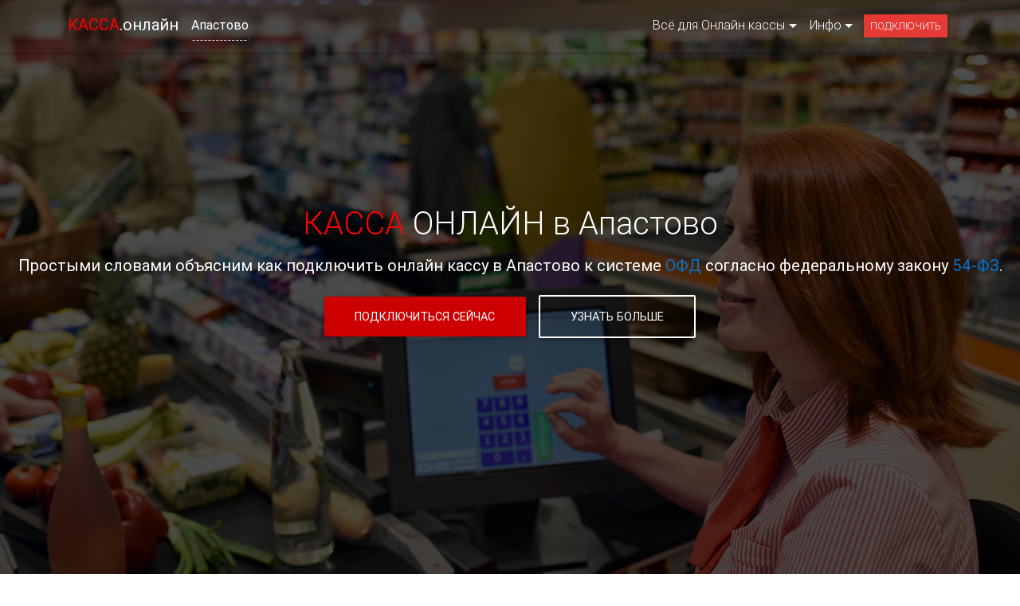

--- FILE ---
content_type: text/html; charset=UTF-8
request_url: http://apastovo.osg.su/
body_size: 7072
content:
<!DOCTYPE html> <html lang="en">  <head>      <meta charset="utf-8">     <meta name="viewport" content="width=device-width, initial-scale=1, shrink-to-fit=no">     <meta http-equiv="x-ua-compatible" content="ie=edge">      <title>Касса Онлайн в Апастово</title>      <!-- Font Awesome -->     <link rel="stylesheet" href="https://maxcdn.bootstrapcdn.com/font-awesome/4.6.0/css/font-awesome.min.css">      <!-- Bootstrap core CSS -->     <link href="/css/bootstrap.min.css" rel="stylesheet">      <!-- Material Design Bootstrap -->     <link href="/css/mdb.min.css" rel="stylesheet">      <!-- Your custom styles -->     <link href="/css/transparentBG.css" rel="stylesheet">     <link href="/css/style.css" rel="stylesheet">       </head>  <body>  	<!--MODALS--> 	 	<!-- PODKLYUCHIT --> 	<div class="modal fade" id="podklyuchit" tabindex="-1" role="dialog" aria-labelledby="myModalLabel" aria-hidden="true"> 	    <div class="modal-dialog" role="document"> 	        <!--Content--> 	        <div class="modal-content"> 	            <!--Header--> 	            <div class="modal-header "> 	                <button type="button" class="close" data-dismiss="modal" aria-label="Close"> 	                    <span aria-hidden="true">&times;</span> 	                </button> 	                <h4 class="modal-title pl-2" id="myModalLabel">Подключить ОФД</h4> 	            </div> 	            <!--Body--> 	            <div class="modal-body pl-3 pr-3"> 	                <form action="" class="connectForm"><input type="hidden" name="action" value="connect"> 	                <!-- формы --> 	                        <div class="md-form"> 		                        <i class="fa fa-user prefix"></i> 		                        <input type="text" id="form3" class="form-control" name="name"> 		                        <label for="form3">Имя</label> 		                    </div>                     	 		                    <div class="md-form"> 		                        <i class="fa fa-mobile-phone prefix"></i> 		                        <input type="text" id="form2" class="form-control" name="phone"> 		                        <label for="form2">Номер телефона</label> 		                    </div> 		                 		                    <div class="md-form"> 		                        <i class="fa fa-envelope prefix"></i> 		                        <input type="text" id="form2" class="form-control" name="email"> 		                        <label for="form2">Почтовый адрес</label> 		                        <p class="text-xs-center text-muted">* Укажите почту, чтобы не диктовать по телефону</p> 		                    </div> 		                 	                    <div class="text-xs-center">                         	<button class="btn btn-primary">Отправить</button>                     	</div> 	                    <!-- формы --> 					</form> 	            </div> 	             	        </div> 	        <!--/.Content--> 	    </div> 	</div> 	 	<!-- ASK --> 	<div class="modal fade" id="ask" tabindex="-1" role="dialog" aria-labelledby="myModalLabel" aria-hidden="true"> 	    <div class="modal-dialog" role="document"> 	        <!--Content--> 	        <div class="modal-content"> 	            <!--Header--> 	            <div class="modal-header "> 	                <button type="button" class="close" data-dismiss="modal" aria-label="Close"> 	                    <span aria-hidden="true">&times;</span> 	                </button> 	                <h4 class="modal-title pl-2" id="myModalLabel">Задать вопрос</h4> 	            </div> 	            <!--Body--> 	            <div class="modal-body pl-3 pr-3"> <form class="connectForm"><input type="hidden" name="action" value="question"> 	                <!-- формы --> 	                        <div class="md-form"> 		                        <i class="fa fa-user prefix"></i> 		                        <input type="text" id="form4" class="form-control" name="name"> 		                        <label for="form3">Имя</label> 		                    </div>                     	 		                    <div class="md-form"> 		                        <i class="fa fa-mobile-phone prefix"></i> 		                        <input type="text" id="form5" class="form-control" name="phone"> 		                        <label for="form2">Номер телефона</label> 		                    </div> 		                 		                    <div class="md-form"> 		                        <i class="fa fa-envelope prefix"></i> 		                        <input type="text" id="form6" class="form-control" name="email"> 		                        <label for="form2">Почтовый адрес</label> 		                        <p class="text-xs-center text-muted">* Укажите почту, чтобы не диктовать по телефону</p> 		                    </div> 		                     		                    <div class="md-form"> 			                    <i class="fa fa-pencil prefix"></i> 			                    <textarea type="text" id="form8" class="md-textarea" name="question"></textarea> 			                    <label for="form8">Напишите ваш вопрос здесь</label> 			                </div> 		                 	                    <div class="text-xs-center">                         	<button class="btn btn-primary" type="submit">Отправить</button>                     	</div></form> 	                    <!-- формы --> 	            </div> 	             	        </div> 	        <!--/.Content--> 	    </div> 	</div> 	<!-- cityChange --> 	<div class="modal fade bd-example-modal-lg" id="cityChange" tabindex="-1" role="dialog" aria-labelledby="myModalLabel" aria-hidden="true"> 	    <div class="modal-dialog modal-lg" role="dialog"> 	        <!--Content--> 	        <div class="modal-content"> 	            <!--Header--> 	            <div class="modal-header "> 	                <button type="button" class="close" data-dismiss="modal" aria-label="Close"> 	                    <span aria-hidden="true">&times;</span> 	                </button> 	                <h4 class="modal-title pl-2" id="myModalLabel">Выберите город</h4> 	            </div> 	            <!--Body--> 	            <div class="modal-body pl-3 pr-3"> 		            	                <ul class="listCityChange"> 			            <li><a href="http://voronezh.osg.su">Воронеж</a></li><li><a href="http://ekaterinburg.osg.su">Екатеринбург</a></li><li><a href="http://kazan'.osg.su">Казань</a></li><li><a href="http://krasnoyarsk.osg.su">Красноярск</a></li><li><a href="http://moskva.osg.su">Москва</a></li><li><a href="http://nizhnij novgorod.osg.su">Нижний Новгород</a></li><li><a href="http://novosibirsk.osg.su">Новосибирск</a></li><li><a href="http://omsk.osg.su">Омск</a></li><li><a href="http://perm'.osg.su">Пермь</a></li><li><a href="http://rostov-na-donu.osg.su">Ростов-на-Дону</a></li><li><a href="http://samara.osg.su">Самара</a></li><li><a href="http://sankt-peterburg.osg.su">Санкт-Петербург</a></li><li><a href="http://ufa.osg.su">Уфа</a></li><li><a href="http://chelyabinsk.osg.su">Челябинск</a></li> 			        </ul> 			        <!--Footer--> 		            <div class="modal-body pl-3 pr-3 text-xs-center"> 		                <a href="/info/city" class="btn btn-secondary">Посмотреть все города</a> 		            </div> 	            </div> 	             	        </div> 	        <!--/.Content--> 	    </div> 	</div> 	 	<!--/MODALS-->     <!--Navbar-->     <nav class="navbar navbar-dark navbar-fixed-top scrolling-navbar navbarContentBG">          <!-- Collapse button-->         <button class="navbar-toggler hidden-md-up" type="button" data-toggle="collapse" data-target="#collapseEx2">             <i class="fa fa-bars"></i>         </button>          <div class="container">                            <!--Navbar Brand-->                 <a class="navbar-brand" href="/" ><span class="textred">КАССА</span>.онлайн</a>                 <!--Links-->                 <ul class="nav navbar-nav pull-left">                 	<li><a class="nav-link" href="#" data-toggle="modal" data-target="#cityChange" style="border-bottom: 1px; border-bottom-style: dashed;">Апастово</a></li>                 </ul>              </!--Navbar Brand-->              <!--Collapse content-->             <div class="collapse navbar-toggleable-md" id="collapseEx2">                                 <ul class="nav navbar-nav pull-right">                     <li class="nav-item dropdown"><a class="nav-link dropdown-toggle" href="/podklyuchenie-ofd" id="supportedContentDropdown" data-toggle="dropdown" aria-haspopup="true" aria-expanded="false">Всё для Онлайн кассы</a><div class="dropdown-menu" aria-labelledby="supportedContentDropdown"><a class="dropdown-item" href="/podklyuchenie-ofd/ofd">ОФД</a><a class="dropdown-item" href="/podklyuchenie-ofd/chashmachines">Купить кассу онлайн</a></div></li><li class="nav-item dropdown"><a class="nav-link dropdown-toggle" href="/info" id="supportedContentDropdown" data-toggle="dropdown" aria-haspopup="true" aria-expanded="false">Инфо</a><div class="dropdown-menu" aria-labelledby="supportedContentDropdown"><a class="dropdown-item" href="/info/54-fz">54-ФЗ</a><a class="dropdown-item" href="/info/sitemap">Карта сайта</a><a class="dropdown-item" href="/info/contacts">Контакты</a><a class="dropdown-item" href="/info/city">Выбрать город</a></div></li>                     <li class="nav-item">                         <!--a class="nav-link btn red darken-1" href="#" data-toggle="modal" data-target="#podklyuchit">Подключить</a-->                         <a class="nav-link btn red darken-1" href="https://kontur.ru/ofd?p=f25554" alt="Переход на сайт партнёра">Подключить</a>                     </li>                 </ul>              </div>             <!--/.Collapse content-->          </div>      </nav>     <!--/.Navbar-->      <!--Mask-->     <div class="view cashier hm-black-strong">         <!--Intro content-->         <div class="full-bg-img flex-center">             <ul>                 <li>                     <h1 class="dysplay-1"><span class="textred">КАССА</span> ОНЛАЙН в Апастово</h1></li>                 <li>                     <p class="lead">Простыми словами объясним как подключить онлайн кассу  в Апастово к системе 			            <a href="https://kontur.ru/ofd?p=f25554" target="_blank">ОФД</a> согласно федеральному закону 			            <a href="info/54-fz">54-ФЗ</a>. 			        </p>                 </li>                 <li>                     <a href="https://kontur.ru/ofd?p=f25554" class="btn btn-danger waves-effect btn-lg" target="_blank">Подключиться сейчас</a>                     <!--a href="#" class="btn btn-danger waves-effect btn-lg" data-toggle="modal" data-target="#podklyuchit">Подключить онлайн-кассу</a-->                     <a href="#lookmoar" class="btn btn-outline-white waves-effect btn-lg smooth-scroll" smooth-scroll>Узнать больше</a>                 </li>             </ul>         </div>         <!--/Intro content-->     </div>     <!--/.Mask-->   	<!-- Main container--> <div class="container pt-1" id="lookmoar">      <div class="divider-new" >         <h2 class="h2-responsive">Как работает онлайн-касса</h2>     </div>      <!--Section: About-->     <section id="about"> 		<p class="text-xs-center">Кассовый аппарат нового образца передаёт информацию о каждой покупке Оператору Фискальных Данных(ОФД). Там эта информация хранится, обрабатывается и передается в Федеральную налоговую Службу по мере необходимости. Первое что необходимо сделать, заключить договор с ОФД. Теперь кассу регистриует ОФД.</p>         <img class="center-block img-fluid" src="/img/howWorks.png">         <div class="row">              <!--First columnn-->             <div class="col-md-4"> 				<h4>Кассовый аппарат</h4> 				<p>В качестве кассового аппарата нового образца может быть программа в ПК, современная онлайн-касса, либо старый модернизированный кассовый аппарат.</p><p>Все устройства должны быть снабжены фискальным накопителем и иметь подключение к интернету.</p>             </div>             <!--First columnn-->              <!--Second columnn-->             <div class="col-md-4"> 				<h4>ОФД</h4> 				<p>Оператор Фискальных Данных обеспечивает хранение и обработку информации о всех продажах сроком до пяти лет.</p><p>Продавец и покупатель может получить исчерпывающую информацию по своему чеку в любое время.</p>             </div>             <!--Second columnn-->              <!--Third columnn-->             <div class="col-md-4"> 				<h4>ФНС</h4> 				<p>Федеральная Налоговая Служба следит за соблюдением правил торговли, собирает статистику, проводит экономический анализ.</p> 				<p>Другими словами: занимается всем тем, чем обычно занимается налоговая :)</p>             </div>             <!--Third columnn-->                       </div>      </section>     <!--Section: About-->      <div class="divider-new">         <h2 class="h2-responsive">Что нужно для подключения</h2>     </div>      <!--Section: Best features-->     <section id="Connect" class="text-xs-center">          <div class="row">              <!--First columnn-->             <div class="col-md-3 mb-2 col-sm-6">                     <img src="/img/contract.png" class="image-fluid mb-2"> 				<h4>1. Договор с ОФД</h4> 				             </div>             <!--First columnn-->              <!--Second columnn-->             <div class="col-md-3 mb-2 col-sm-6"> 	            <img src="/img/kassa.png" class="image-fluid mb-2"> 				<h4>2. Кассовый аппарат</h4>             </div>             <!--Second columnn-->              <!--Third columnn-->             <div class="col-md-3 mb-2 col-sm-6"> 	            <img src="/img/token.png" class="image-fluid mb-2"> 				<h4>3. Ключ электронной подписи</h4>             </div>             <!--Third columnn-->              <!--Fourth columnn-->             <div class="col-md-3 mb-2 col-sm-6">  	            <img src="/img/inet1.png" class="image-fluid mb-2"> 				<h4>4. Интернет</h4>             </div>             <!--Fourth columnn-->         </div>      </section>     <!--/Section: Best features-->      <div class="divider-new">         <h2 class="h2-responsive">Когда нужно подключить онлайн-кассу</h2>     </div>      <!--Section: Contact-->     <section id="timeline"> 	    <div class="row"> 		    <div class="col-xs-12"> 			    <img class="img-fluid" src="/img/timeline.png"> 		    </div> 	    </div>         <div class="row extra-margins">             <div class="col-lg-3 col-md-6"> 				<h3><span class="smltxt">ИЮЛЬ</span><br>2016</h3> 				<p>Изменения в законе о порядке работы контрольно-кассовых машин вступают в силу, начинается подготовительный этап.</p>             </div>                          <div class="col-lg-3 col-md-6"> 				<h3><span class="smltxt">ФЕВРАЛЬ</span><br>2017</h3> 				<p>Обязательная замена ЭКЛЗ на Фискальные Накопители, обязательное заключение договора с ОФД.</p>             </div>                          <div class="col-lg-3 col-md-6"> 				<h3><span class="smltxt">ИЮЛЬ</span><br>2017</h3> 				<p>Работа всех кассовых аппаратов производится только через ОФД в обязательном порядке.</p>             </div>                          <div class="col-lg-3 col-md-6"> 				<h3><span class="smltxt">ИЮЛЬ</span><br>2018</h3> 				<p>Переход на онлайн-кассы новых групп: ЕНВД, УСН, БСО, безналичные рассчёты (ЭСП)</p>             </div>         </div>     </section>     <!--/Section: Contact-->               <!-- Стоимость подключения -->      <div class="divider-new">         <h2 class="h2-responsive">Стоимость подключения</h2> 	 </div> 	     <section id="pricing"> 		    <div class="row"> 			    <div class="col-md-12 extra-margins"> 			    	<p class="section-description">В первую очередь вам необходимо заключить договор с ОФД, оставьте заявку. Проверьте возможность модернизации кассового оборудования и подключение к интернету на месте установки кассы. Получите ЭЦП. Если возникнут сложности с внедрением, обращайтесь к нам!</p> 			    </div> 			     			    <!--First column--> 		        <div class="col-lg-4 col-sm-6 mb-r"> 		 		            <!--Pricing card--> 		            <div class="card pricing-card"> 		                <!--Price--> 		                <div class="price header red darken-1"> 		                    <h1>3000<small>₽/год</small></h1> 		                    <div class="version"> 		                        <h5>ДОГОВОР С ОФД</h5> 		                    </div> 		                </div> 		                <!--/.Price--> 		 		                <!--Features--> 		                <div class="card-block striped"> 		                    <ul> 		                        <li> 		                            <p><i class="fa fa-check"></i>Обработка, хранение и передача данных</p> 		                        </li> 		                        <li> 		                            <p><i class="fa fa-check"></i>Регистрация кассовых аппаратов</p> 		                        </li>                                         <li> 		                            <p><i class="fa fa-check"></i>Встроенная аналитика продаж</p> 		                        </li> 		                         		                    </ul> 		 		                                                         <a href="/podklyuchenie-ofd/ofd" class="btn btn-primary">Подробнее</a> 		                </div> 		                <!--/.Features--> 		 		            </div> 		            <!--/.Pricing card--> 		 		        </div> 		        <!--/First column--> 		         		        <!--Second column--> 		        <div class="col-lg-4 col-sm-6 mb-r"> 		 		            <!--Pricing card--> 		            <div class="card pricing-card"> 		                <!--Price--> 		                <div class="price header green"> 		                    <h1>от 1500<small>₽/год</small></h1> 		                    <div class="version"> 		                        <h5>КЛЮЧ ЭЦП</h5> 		                    </div> 		                </div> 		                <!--/.Price--> 		 		                <!--Features--> 		                <div class="card-block striped"> 		                    <ul> 		                        <li> 		                            <p><i class="fa fa-check"></i>Электронная подпись</p> 		                        </li> 		                        <li> 		                            <p><i class="fa fa-check"></i>USB-токен</p> 		                        </li> 		                         <li> 		                            <p><i class="fa fa-check"></i>Комплект документов</p> 		                        </li> 		                    </ul> 		 		                    <a href="https://kontur.ru/ofd?p=f25554" target="_blank" class="btn btn-primary">Подключить</a> 		                </div> 		                <!--/.Features--> 		 		            </div> 		            <!--/.Pricing card--> 		 		        </div> 		        <!--/Second column--> 			     			    <!--Third column--> 		        <div class="col-lg-4 col-sm-6 mb-r"> 		 		            <!--Pricing card--> 		            <div class="card pricing-card"> 		                <!--Price--> 		                <div class="price header warning-color"> 		                    <h1>от 12 000<small>₽</small></h1> 		                    <div class="version"> 		                        <h5>КАССОВЫЙ АППАРАТ</h5> 		                    </div> 		                </div> 		                <!--/.Price--> 		 		                <!--Features--> 		                <div class="card-block striped"> 		                    <ul> 		                        <li> 		                            <p><i class="fa fa-check"></i>Атол</p> 		                        </li> 		                        <li> 		                            <p><i class="fa fa-check"></i>Штрих</p> 		                        </li> 		                        <li> 		                            <p><i class="fa fa-check"></i>Другие</p> 		                        </li> 		                         		                    </ul> 		 		                    <button class="btn btn-primary">Подробнее</button> 		                </div> 		                <!--/.Features--> 		 		            </div> 		            <!--/.Pricing card--> 		 		        </div> 		        <!--/Third column--> 		         		    </div> 	     </section> 	     <!-- Стоимость подключения --> 	     <!-- Связь --> 	    <div class="divider-new">         	<h2 class="h2-responsive">Обратная связь</h2> 	 	</div> 	 	<section id="callback"> 		 	<div class="col-md-7"> 		 		<h3>Свяжитесь с нами любым удобным способом</h3> 		 		<dl class="dl-horizontal"> 		 			 <dt class="col-sm-2"> 		 			 	<h4 class="extra-margins"><i class="fa fa-2x fa-phone orange-text"></i></h4> 		 			 </dt> 		 			 <dd class="col-sm-10"><h4 class="extra-margins">8 804 333-66-26 <br><small class="text-muted">звонок бесплатный</small></h4></dd> 		 			  <dt class="col-sm-2"> 		 			 	<h4 class="extra-margins"><i class="fa fa-2x fa-envelope blue-text"></i></h4> 		 			 </dt> 		 			 <dd class="col-sm-10"><h4 class="extra-margins">ofd@ckp74.ru</h4></dd> 		 		</dl> 		 		<div class="clearfix"></div> 		 		<p class="mb-4">Наши специалисты всегда на связи и готовы проконсультировать по всем вопросам подключения онлайн-касс.</p> 		 	</div> 		 	<div class="col-md-5"> 			 	<div class="card example hoverable"> 			 		<div class="card-block"> 				 		<div class="form-header viewbg">                         	<h3><i class="fa fa-phone"></i> Мы перезвоним!</h3>                     	</div>                     	<!-- формы -->                     	<form class="connectForm"><input type="hidden" name="action" value="connect"> 	                        <div class="md-form"> 		                        <i class="fa fa-user prefix"></i> 		                        <input type="text" id="form3" class="form-control" name="name"> 		                        <label for="form3">Имя</label> 		                    </div>                     	 		                    <div class="md-form"> 		                        <i class="fa fa-mobile-phone prefix"></i> 		                        <input type="text" id="form2" class="form-control" name="phone"> 		                        <label for="form2">Номер телефона</label> 		                    </div> 		                 		                    <div class="md-form"> 		                        <i class="fa fa-envelope prefix"></i> 		                        <input type="text" id="form2" class="form-control" name="email"> 		                        <label for="form2">Почтовый адрес</label> 		                        <p class="text-xs-center text-muted">* Укажите почту, чтобы не диктовать по телефону</p> 		                    </div> 		                 	                    <div class="text-xs-center">                         	<button class="btn btn-primary">Отправить</button>                     	</div> 	                    <!-- формы --></form> 			 		</div> 			 	</div> 		 	</div> 	 	</section>       	</div> 	<!--/ Main container-->	 	 	<!--Footer--> 	<footer class="page-footer center-on-small-only"> 	 	    <!--Footer Links--> 	    <div class="container"> 	        <div class="row"> 	 	            <!--First column--> 	            <div class="col-md-3"> 	                <h5 class="title"><span class="textred">КАССА</span>.онлайн</h5> 	                <p>8 804 333-66-26 — звонок бесплатный на территории РФ</p>                         <p>Подключение к ОФД, кассовые аппараты, консультации, техническая поддержка.</p> 	            </div> 	            <!--/.First column--> 	 	            <hr class="hidden-md-up"> 	 	            <!--Second column--> 	            <div class="col-md-3 offset-md-3"> 	                <h5 class="title">Подключение</h5> 	                <ul> <li><a href="/podklyuchenie-ofd/ofd">ОФД</a></li><li><a href="/podklyuchenie-ofd/chashmachines">Купить кассу онлайн</a></li> 	                </ul> 	            </div> 	            <!--/.Second column--> 	 	            <hr class="hidden-md-up"> 	 	            <!--Third column--> 	            <div class="col-md-3"> 	                <h5 class="title">Информация</h5> 	                <ul> <li><a href="/info/54-fz">54-ФЗ</a></li><li><a href="/info/sitemap">Карта сайта</a></li><li><a href="/info/contacts">Контакты</a></li><li><a href="/info/city">Выбрать город</a></li> 	                </ul> 	            </div> 	            <!--/.Third column--> 	 	            <hr class="hidden-md-up"> 	        </div> 	    </div> 	    <!--/.Footer Links--> 	 	    <hr> 	 	    <!--Call to action--> 	    <div class="call-to-action"> 	        <ul> 	            <li> 	                <h5>Оставьте заявку на подключение кассы-онлайн</h5></li> 	            <li><a class="nav-link btn red darken-1" href="https://kontur.ru/ofd?p=f25554" alt="Переход на сайт партнёра">Подключить</a></li> 	        </ul> 	    </div> 	    <!--/.Call to action--> 	 	    <!--Copyright--> 	    <div class="footer-copyright"> 	        <div class="container-fluid"> 	           <span class="textred">КАССА</span>.онлайн Апастово © 2016 &nbsp;&nbsp;&nbsp; 	<!--LiveInternet counter--><script type="text/javascript"> document.write("<a href='//www.liveinternet.ru/click' "+ "target=_blank><img src='//counter.yadro.ru/hit?t50.3;r"+ escape(document.referrer)+((typeof(screen)=="undefined")?"": ";s"+screen.width+"*"+screen.height+"*"+(screen.colorDepth? screen.colorDepth:screen.pixelDepth))+";u"+escape(document.URL)+ ";"+Math.random()+ "' alt='' title='LiveInternet' "+ "border='0' width='31' height='31'><\/a>") </script><!--/LiveInternet--> 	        </div> 	    </div> 	    <!--/.Copyright--> 	 	</footer> 	<!--/.Footer--> 	     <!-- SCRIPTS -->      <!-- JQuery -->     <script type="text/javascript" src="/js/jquery-2.2.3.min.js"></script>      <!-- Bootstrap tooltips -->     <script type="text/javascript" src="/js/tether.min.js"></script>      <!-- Bootstrap core JavaScript -->     <script type="text/javascript" src="/js/bootstrap.min.js"></script>      <!-- MDB core JavaScript -->     <script type="text/javascript" src="/js/mdb.min.js"></script> 	 	<!-- TYPEHEAD -->     <script type="text/javascript" src="/js/typehead/bootstrap-typehead.js"></script>         <script type="text/javascript" src="/js/main.js"></script>  <!-- Yandex.Metrika counter --> <script type="text/javascript">     (function (d, w, c) {         (w[c] = w[c] || []).push(function() {             try {                 w.yaCounter42397564 = new Ya.Metrika({                     id:42397564,                     clickmap:true,                     trackLinks:true,                     accurateTrackBounce:true,                     webvisor:true                 });             } catch(e) { }         });          var n = d.getElementsByTagName("script")[0],             s = d.createElement("script"),             f = function () { n.parentNode.insertBefore(s, n); };         s.type = "text/javascript";         s.async = true;         s.src = "https://mc.yandex.ru/metrika/watch.js";          if (w.opera == "[object Opera]") {             d.addEventListener("DOMContentLoaded", f, false);         } else { f(); }     })(document, window, "yandex_metrika_callbacks"); </script> <noscript><div><img src="https://mc.yandex.ru/watch/42397564" style="position:absolute; left:-9999px;" alt="" /></div></noscript> <!-- /Yandex.Metrika counter --> <script>   (function(i,s,o,g,r,a,m){i['GoogleAnalyticsObject']=r;i[r]=i[r]||function(){   (i[r].q=i[r].q||[]).push(arguments)},i[r].l=1*new Date();a=s.createElement(o),   m=s.getElementsByTagName(o)[0];a.async=1;a.src=g;m.parentNode.insertBefore(a,m)   })(window,document,'script','https://www.google-analytics.com/analytics.js','ga');    ga('create', 'UA-91096145-1', 'auto');   ga('send', 'pageview');  </script>  </body>  </html>

--- FILE ---
content_type: text/css
request_url: http://apastovo.osg.su/css/transparentBG.css
body_size: 46
content:
.navbar {
    background-color: transparent;
}

--- FILE ---
content_type: text/css
request_url: http://apastovo.osg.su/css/style.css
body_size: 624
content:
/* YOUR CUSTOM STYLES */
html,
body,
.view {
    height: 100%;
}

.cashier {
    background: url('../img/cashier.jpg')no-repeat center center fixed;
    -webkit-background-size: cover;
    -moz-background-size: cover;
    -o-background-size: cover;
    background-size: cover;
}
.viewbg {
    background: url('../img/bg.png');
	background-color: #E53935;
	opacity: 0.95;
	text-shadow: 0px 1px 3px #550808;
}
.contenta > p {
	margin: 12px 0 20px 0 !important;
}
.contenta > img {
	margin: 12px 0 20px 0 !important;
}
.flex-center {
    color: #fff;
}
.textred {
	color: red;
}
.extra-margins {
    margin-top: 1rem;
    margin-bottom: 2.5rem;
}

main {
    padding-top: 6rem;
    padding-bottom: 2rem;
}

.view {
    height: 100%;
}

.navbar-dark .navbar-nav .nav-link {
    color: #fff;
}
.scrolling-navbar {
        -webkit-transition: background .5s ease-in-out, padding .5s ease-in-out;
        -moz-transition: background .5s ease-in-out, padding .5s ease-in-out;
        transition: background .5s ease-in-out, padding .5s ease-in-out;
}

.top-nav-collapse {
    background-color: #1C2331;
}

@media only screen and (max-width: 768px) {
    .navbar {
        background-color: #1C2331;
    }
}
.smltxt {
	font-size: small;
}
.pricing-card .price h1 {
	font-size: 2rem;
}
.pricing-card .price h1:before {
	content: "" !important;
}
.pricing-card .price h1:after {
	content: "" !important;
}
.primary {
	color: #c60e0e !important;
}

.listCityChange li {
	display: inline-block;
	width: 11rem;
	line-height: 2rem;
}


--- FILE ---
content_type: text/plain
request_url: https://www.google-analytics.com/j/collect?v=1&_v=j102&a=171729508&t=pageview&_s=1&dl=http%3A%2F%2Fapastovo.osg.su%2F&ul=en-us%40posix&dt=%D0%9A%D0%B0%D1%81%D1%81%D0%B0%20%D0%9E%D0%BD%D0%BB%D0%B0%D0%B9%D0%BD%20%D0%B2%20%D0%90%D0%BF%D0%B0%D1%81%D1%82%D0%BE%D0%B2%D0%BE&sr=1280x720&vp=1280x720&_u=IEBAAEABAAAAACAAI~&jid=833442312&gjid=533491016&cid=153218670.1764136156&tid=UA-91096145-1&_gid=826150761.1764136156&_r=1&_slc=1&z=936067552
body_size: -450
content:
2,cG-W4JBZ300TJ

--- FILE ---
content_type: application/javascript
request_url: http://apastovo.osg.su/js/main.js
body_size: 552
content:
$(document).ready(function(){
    $('#searchInput').on('keyup', function(){
        var find = $(this).val().toLowerCase();
        if($(this).val().length >= 2) {
            $('#fullCityList').find('li').each(function(){
                if($(this).find('a').text().toLowerCase().indexOf(find) != -1) {
                    $(this).css('display', 'inline-block');
                }
                else {
                    $(this).css('display', 'none');
                }
            });
        }
        else { $('#fullCityList').find('li').css('display', 'inline-block'); }
    });
    $('.connectForm').on('submit', function(){

        var str = $(this).serialize();

        $.ajax({
            url: '/src/ajax.php',
            type: 'POST',
            async: false,
            //dataType: 'html',
            dataType: 'json',
            data: str,
            success: function(returnData) {
                if(returnData.state == 'error') {
                    toastr["error"](returnData.error)
                }
                else {
                    $('#podklyuchit').modal('hide');
                    toastr["success"]('Спасибо за обращение, с вами обязательно свяжутся!')
                }
            }
        });

        return false;
    });
});